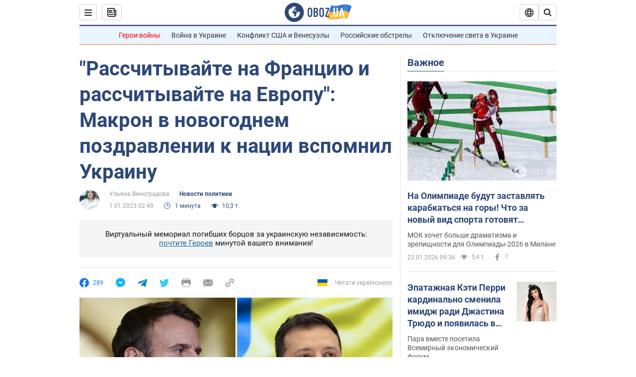

--- FILE ---
content_type: application/x-javascript; charset=utf-8
request_url: https://servicer.idealmedia.io/1418748/1?nocmp=1&sessionId=6973e557-13c81&sessionPage=1&sessionNumberWeek=1&sessionNumber=1&scale_metric_1=64.00&scale_metric_2=256.00&scale_metric_3=100.00&cbuster=1769203031265596688860&pvid=a7f74ad5-e7fe-4400-a0fa-488e2d469f51&implVersion=11&lct=1763555100&mp4=1&ap=1&consentStrLen=0&wlid=b9f5b447-5f0f-41c5-abec-bcb3ed285f42&uniqId=095bf&niet=4g&nisd=false&evt=%5B%7B%22event%22%3A1%2C%22methods%22%3A%5B1%2C2%5D%7D%2C%7B%22event%22%3A2%2C%22methods%22%3A%5B1%2C2%5D%7D%5D&pv=5&jsv=es6&dpr=1&hashCommit=cbd500eb&apt=2023-01-01T02%3A49%3A00&tfre=4148&w=0&h=1&tl=150&tlp=1&sz=0x1&szp=1&szl=1&cxurl=https%3A%2F%2Fwww.obozrevatel.com%2Fpolitics-news%2Frasschityivajte-na-frantsiyu-i-rasschityivajte-na-evropu-makron-v-novogodnem-pozdravlenii-k-natsii-vspomnil-ukrainu.htm&ref=&lu=https%3A%2F%2Fwww.obozrevatel.com%2Fpolitics-news%2Frasschityivajte-na-frantsiyu-i-rasschityivajte-na-evropu-makron-v-novogodnem-pozdravlenii-k-natsii-vspomnil-ukrainu.htm
body_size: 883
content:
var _mgq=_mgq||[];
_mgq.push(["IdealmediaLoadGoods1418748_095bf",[
["ua.tribuna.com","11961719","1","Дерюгина ответила на вопрос, почему развелась с Блохиным","Президент Украинской федерации гимнастики Ирина Дерюгина рассказала, почему завершился ее брак с Олегом Блохиным.– Почему вы развелись?– У него родились дети.","0","","","","MZV1HX4ysebnV1OU69kMxzu6K2DqOz9SABoNMvo7_Uc0SzVyF_SAN_yRZlnvElbRJP9NESf5a0MfIieRFDqB_Kldt0JdlZKDYLbkLtP-Q-V3L4RufkPlEFrOxKuNOc9Q",{"i":"https://s-img.idealmedia.io/n/11961719/45x45/160x0x520x520/aHR0cDovL2ltZ2hvc3RzLmNvbS90LzQyNjAwMi85MjI3NTQ4ODU2NmYyMWU5ODlkYWVlN2NhMjI4NTQ4NS5qcGc.webp?v=1769203031-LIINrYvxXMh7SvTx5SKI7HxN6tmMJzgVlXZ_vpcXtQc","l":"https://clck.idealmedia.io/pnews/11961719/i/1298901/pp/1/1?h=MZV1HX4ysebnV1OU69kMxzu6K2DqOz9SABoNMvo7_Uc0SzVyF_SAN_yRZlnvElbRJP9NESf5a0MfIieRFDqB_Kldt0JdlZKDYLbkLtP-Q-V3L4RufkPlEFrOxKuNOc9Q&utm_campaign=obozrevatel.com&utm_source=obozrevatel.com&utm_medium=referral&rid=e1ac3c22-f8a0-11f0-b60e-d404e6f97680&tt=Direct&att=3&afrd=296&iv=11&ct=1&gdprApplies=0&muid=q0nbUc3P91hd&st=-300&mp4=1&h2=RGCnD2pppFaSHdacZpvmnsy2GX6xlGXVu7txikoXAu_3Uq9CZQIGhHBl6Galy7GAUxS4U-sB8WxEelr10UWU-Q**","adc":[],"sdl":0,"dl":"","category":"Спорт","dbbr":0,"bbrt":0,"type":"e","media-type":"static","clicktrackers":[],"cta":"Читати далі","cdt":"","tri":"e1ac4e6f-f8a0-11f0-b60e-d404e6f97680","crid":"11961719"}],],
{"awc":{},"dt":"desktop","ts":"","tt":"Direct","isBot":1,"h2":"RGCnD2pppFaSHdacZpvmnsy2GX6xlGXVu7txikoXAu_3Uq9CZQIGhHBl6Galy7GAUxS4U-sB8WxEelr10UWU-Q**","ats":0,"rid":"e1ac3c22-f8a0-11f0-b60e-d404e6f97680","pvid":"a7f74ad5-e7fe-4400-a0fa-488e2d469f51","iv":11,"brid":32,"muidn":"q0nbUc3P91hd","dnt":2,"cv":2,"afrd":296,"consent":true,"adv_src_id":39175}]);
_mgqp();
